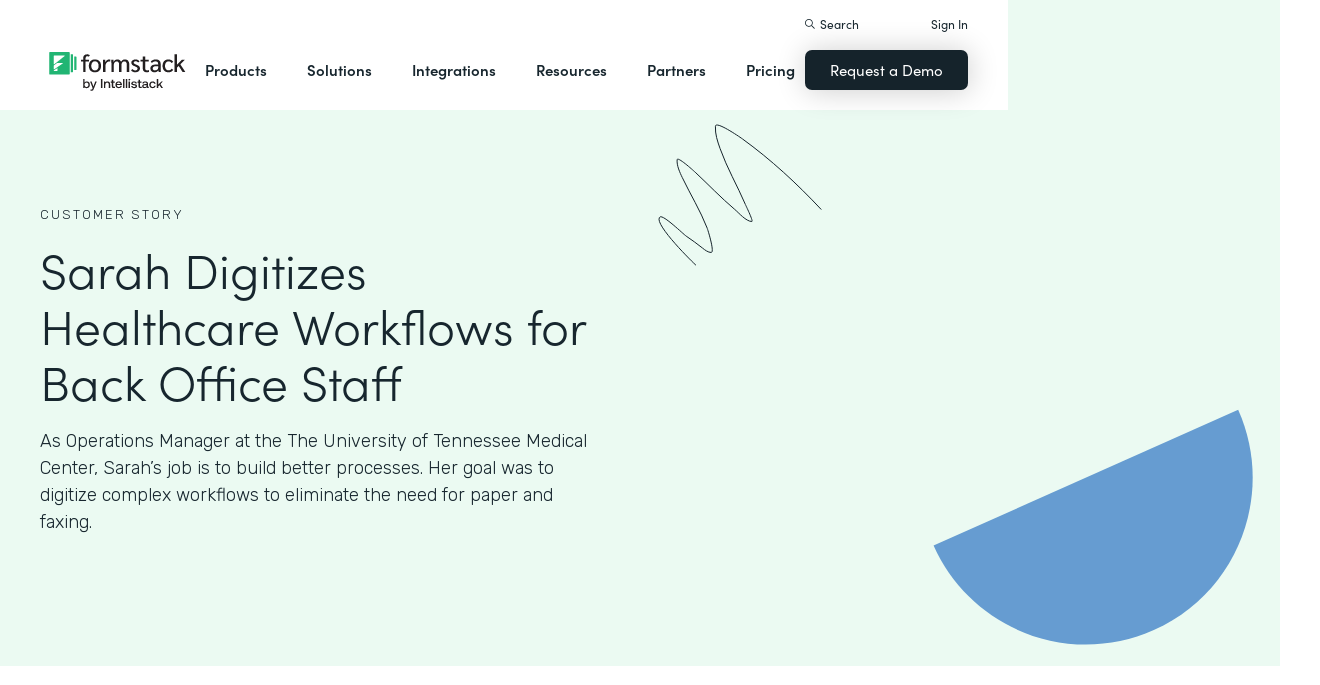

--- FILE ---
content_type: image/svg+xml
request_url: https://cdn.prod.website-files.com/5eff9c5e4dba181f8aa2d1e0/6012c8087674bfd1b1887af0_utmclogo.svg
body_size: 3923
content:
<?xml version="1.0" encoding="UTF-8"?>
<svg width="429px" height="69px" viewBox="0 0 429 69" version="1.1" xmlns="http://www.w3.org/2000/svg" xmlns:xlink="http://www.w3.org/1999/xlink">
    <!-- Generator: Sketch 52.6 (67491) - http://www.bohemiancoding.com/sketch -->
    <title>Group</title>
    <desc>Created with Sketch.</desc>
    <defs>
        <polygon id="path-1" points="0.06 0.622 421.467 0.622 421.467 52.064 0.06 52.064"></polygon>
    </defs>
    <g id="Symbols" stroke="none" stroke-width="1" fill="none" fill-rule="evenodd">
        <g id="images/UTMC-Logo/color">
            <g id="Group">
                <polyline id="Fill-1" fill="#131818" points="107.175 22.533 114.713 22.533 120.688 38.273 127.014 22.533 134.629 22.533 139.081 51.981 131.428 51.981 129.278 35.032 129.201 35.032 122.132 51.981 119.086 51.981 112.329 35.032 112.253 35.032 109.79 51.981 102.173 51.981 107.175 22.533"></polyline>
                <polyline id="Fill-2" fill="#131818" points="148.417 29.017 148.417 33.939 157.047 33.939 157.047 40.421 148.417 40.421 148.417 45.498 157.517 45.498 157.517 51.981 140.759 51.981 140.759 22.533 157.517 22.533 157.517 29.017 148.417 29.017"></polyline>
                <path d="M168.333,45.498 L170.053,45.498 C174.623,45.498 178.527,42.995 178.527,37.259 C178.527,31.985 175.051,29.017 170.131,29.017 L168.333,29.017 L168.333,45.498 Z M160.68,22.533 L171.536,22.533 C179.739,22.533 186.494,28.978 186.494,37.259 C186.494,45.536 179.701,51.981 171.536,51.981 L160.68,51.981 L160.68,22.533 Z" id="Fill-3" fill="#131818"></path>
                <polygon id="Fill-4" fill="#131818" points="188.487 51.981 196.141 51.981 196.141 22.533 188.487 22.533"></polygon>
                <path d="M220.631,32.414 C219.066,30.307 216.528,29.172 213.91,29.172 C209.226,29.172 206.061,32.765 206.061,37.338 C206.061,41.983 209.264,45.338 214.031,45.338 C216.528,45.338 219.028,44.128 220.631,42.218 L220.631,51.393 C218.09,52.176 216.256,52.762 213.871,52.762 C209.771,52.762 205.866,51.203 202.819,48.424 C199.577,45.498 198.097,41.672 198.097,37.297 C198.097,33.275 199.618,29.407 202.429,26.518 C205.321,23.545 209.499,21.752 213.635,21.752 C216.098,21.752 218.365,22.298 220.631,23.236 L220.631,32.414" id="Fill-5" fill="#131818"></path>
                <path d="M236.642,31.635 L236.562,31.635 L233.399,41.007 L239.766,41.007 L236.642,31.635 Z M231.293,46.865 L229.261,51.981 L221.135,51.981 L232.465,22.533 L240.822,22.533 L251.913,51.981 L243.751,51.981 L241.837,46.865 L231.293,46.865 Z" id="Fill-6" fill="#131818"></path>
                <polyline id="Fill-7" fill="#131818" points="260.387 45.498 269.566 45.498 269.566 51.981 252.732 51.981 252.732 22.533 260.387 22.533 260.387 45.498"></polyline>
                <path d="M303.387,32.414 C301.824,30.307 299.286,29.172 296.671,29.172 C291.981,29.172 288.819,32.765 288.819,37.338 C288.819,41.983 292.02,45.338 296.786,45.338 C299.286,45.338 301.786,44.128 303.387,42.218 L303.387,51.393 C300.848,52.176 299.014,52.762 296.633,52.762 C292.529,52.762 288.624,51.203 285.58,48.424 C282.337,45.498 280.852,41.672 280.852,37.297 C280.852,33.275 282.376,29.407 285.189,26.518 C288.077,23.545 292.257,21.752 296.398,21.752 C298.857,21.752 301.123,22.298 303.387,23.236 L303.387,32.414" id="Fill-8" fill="#131818"></path>
                <polyline id="Fill-9" fill="#131818" points="314.205 29.017 314.205 33.939 322.838 33.939 322.838 40.421 314.205 40.421 314.205 45.498 323.306 45.498 323.306 51.981 306.552 51.981 306.552 22.533 323.306 22.533 323.306 29.017 314.205 29.017"></polyline>
                <polyline id="Fill-10" fill="#131818" points="326.471 22.533 334.121 22.533 348.144 40.542 348.223 40.542 348.223 22.533 355.877 22.533 355.877 51.981 348.223 51.981 334.201 33.939 334.121 33.939 334.121 51.981 326.471 51.981 326.471 22.533"></polyline>
                <polyline id="Fill-11" fill="#131818" points="371.03 51.981 363.377 51.981 363.377 29.017 357.049 29.017 357.049 22.533 377.358 22.533 377.358 29.017 371.03 29.017 371.03 51.981"></polyline>
                <polyline id="Fill-12" fill="#131818" points="386.224 29.017 386.224 33.939 394.856 33.939 394.856 40.421 386.224 40.421 386.224 45.498 395.324 45.498 395.324 51.981 378.568 51.981 378.568 22.533 395.324 22.533 395.324 29.017 386.224 29.017"></polyline>
                <path d="M406.143,35.734 L406.886,35.734 C409.383,35.734 412.196,35.266 412.196,32.066 C412.196,28.863 409.383,28.39 406.886,28.39 L406.143,28.39 L406.143,35.734 Z M422.976,51.981 L413.447,51.981 L406.22,40.658 L406.143,40.658 L406.143,51.981 L398.487,51.981 L398.487,22.533 L409.932,22.533 C415.749,22.533 420.16,25.307 420.16,31.592 C420.16,35.655 417.896,39.17 413.717,39.914 L422.976,51.981 Z" id="Fill-13" fill="#131818"></path>
                <polyline id="Fill-14" fill="#131818" points="109.728 16.59 105.577 16.59 105.577 4.14 102.145 4.14 102.145 0.622 113.158 0.622 113.158 4.14 109.728 4.14 109.728 16.59"></polyline>
                <polyline id="Fill-15" fill="#131818" points="123.96 6.787 123.96 0.622 128.109 0.622 128.109 16.59 123.96 16.59 123.96 10.048 117.967 10.048 117.967 16.59 113.815 16.59 113.815 0.622 117.967 0.622 117.967 6.787 123.96 6.787"></polyline>
                <polyline id="Fill-16" fill="#131818" points="134.125 4.14 134.125 6.808 138.805 6.808 138.805 10.322 134.125 10.322 134.125 13.074 139.057 13.074 139.057 16.59 129.972 16.59 129.972 0.622 139.057 0.622 139.057 4.14 134.125 4.14"></polyline>
                <path d="M161.039,0.622 L161.039,9.604 C161.039,11.653 160.957,13.69 159.368,15.239 C158.033,16.546 155.935,17.016 154.074,17.016 C152.206,17.016 150.111,16.546 148.776,15.239 C147.189,13.69 147.105,11.653 147.105,9.604 L147.105,0.622 L151.255,0.622 L151.255,9.029 C151.255,11.107 151.403,13.37 154.074,13.37 C156.739,13.37 156.887,11.107 156.887,9.029 L156.887,0.622 L161.039,0.622" id="Fill-17" fill="#131818"></path>
                <polyline id="Fill-18" fill="#131818" points="162.819 0.622 166.969 0.622 174.572 10.384 174.611 10.384 174.611 0.622 178.764 0.622 178.764 16.59 174.611 16.59 167.01 6.808 166.969 6.808 166.969 16.59 162.819 16.59 162.819 0.622"></polyline>
                <polygon id="Fill-19" fill="#131818" points="180.626 16.59 184.778 16.59 184.778 0.622 180.626 0.622"></polygon>
                <polyline id="Fill-20" fill="#131818" points="193.334 10.322 197.207 0.622 201.719 0.622 194.899 16.59 191.68 16.59 184.967 0.622 189.478 0.622 193.334 10.322"></polyline>
                <polyline id="Fill-21" fill="#131818" points="206.061 4.14 206.061 6.808 210.739 6.808 210.739 10.322 206.061 10.322 206.061 13.074 210.992 13.074 210.992 16.59 201.909 16.59 201.909 0.622 210.992 0.622 210.992 4.14 206.061 4.14"></polyline>
                <path d="M216.858,7.78 L217.26,7.78 C218.615,7.78 220.141,7.526 220.141,5.791 C220.141,4.054 218.615,3.8 217.26,3.8 L216.858,3.8 L216.858,7.78 Z M225.985,16.59 L220.818,16.59 L216.902,10.451 L216.858,10.451 L216.858,16.59 L212.708,16.59 L212.708,0.622 L218.912,0.622 C222.066,0.622 224.462,2.123 224.462,5.538 C224.462,7.739 223.232,9.643 220.967,10.048 L225.985,16.59 Z" id="Fill-22" fill="#131818"></path>
                <path d="M235.027,4.73 C234.265,4.096 233.293,3.671 232.275,3.671 C231.514,3.671 230.496,4.117 230.496,5.007 C230.496,5.937 231.62,6.297 232.338,6.532 L233.397,6.85 C235.622,7.505 237.335,8.629 237.335,11.213 C237.335,12.801 236.956,14.43 235.685,15.512 C234.436,16.571 232.762,17.016 231.153,17.016 C229.139,17.016 227.174,16.336 225.543,15.192 L227.319,11.845 C228.356,12.758 229.586,13.497 231.007,13.497 C231.977,13.497 233.017,13.011 233.017,11.891 C233.017,10.723 231.387,10.322 230.496,10.069 C227.889,9.328 226.178,8.649 226.178,5.557 C226.178,2.317 228.485,0.203 231.681,0.203 C233.293,0.203 235.262,0.708 236.681,1.514 L235.027,4.73" id="Fill-23" fill="#131818"></path>
                <polygon id="Fill-24" fill="#131818" points="238.46 16.59 242.609 16.59 242.609 0.622 238.46 0.622"></polygon>
                <polyline id="Fill-25" fill="#131818" points="250.827 16.59 246.677 16.59 246.677 4.14 243.245 4.14 243.245 0.622 254.257 0.622 254.257 4.14 250.827 4.14 250.827 16.59"></polyline>
                <polyline id="Fill-26" fill="#131818" points="253.153 0.622 258.131 0.622 261.118 4.964 264.104 0.622 269.079 0.622 263.191 8.925 263.191 16.59 259.044 16.59 259.044 8.925 253.153 0.622"></polyline>
                <path d="M278.06,8.332 C278.06,11.083 280.091,13.096 282.568,13.096 C285.049,13.096 287.081,11.083 287.081,8.332 C287.081,6.128 285.049,4.117 282.568,4.117 C280.091,4.117 278.06,6.128 278.06,8.332 Z M291.401,8.312 C291.401,13.478 287.694,17.121 282.568,17.121 C277.445,17.121 273.741,13.478 273.741,8.312 C273.741,3.482 277.973,0.096 282.568,0.096 C287.167,0.096 291.401,3.482 291.401,8.312 Z" id="Fill-27" fill="#131818"></path>
                <polyline id="Fill-28" fill="#131818" points="296.63 4.14 296.63 6.808 301.183 6.808 301.183 10.322 296.63 10.322 296.63 16.59 292.479 16.59 292.479 0.622 301.651 0.622 301.651 4.14 296.63 4.14"></polyline>
                <polyline id="Fill-29" fill="#131818" points="315.883 16.59 311.73 16.59 311.73 4.14 308.301 4.14 308.301 0.622 319.309 0.622 319.309 4.14 315.883 4.14 315.883 16.59"></polyline>
                <polyline id="Fill-30" fill="#131818" points="324.119 4.14 324.119 6.808 328.797 6.808 328.797 10.322 324.119 10.322 324.119 13.074 329.05 13.074 329.05 16.59 319.967 16.59 319.967 0.622 329.05 0.622 329.05 4.14 324.119 4.14"></polyline>
                <polyline id="Fill-31" fill="#131818" points="330.766 0.622 334.919 0.622 342.52 10.384 342.561 10.384 342.561 0.622 346.711 0.622 346.711 16.59 342.561 16.59 334.96 6.808 334.919 6.808 334.919 16.59 330.766 16.59 330.766 0.622"></polyline>
                <polyline id="Fill-32" fill="#131818" points="348.576 0.622 352.723 0.622 360.33 10.384 360.371 10.384 360.371 0.622 364.52 0.622 364.52 16.59 360.371 16.59 352.769 6.808 352.723 6.808 352.723 16.59 348.576 16.59 348.576 0.622"></polyline>
                <polyline id="Fill-33" fill="#131818" points="370.538 4.14 370.538 6.808 375.213 6.808 375.213 10.322 370.538 10.322 370.538 13.074 375.472 13.074 375.472 16.59 366.388 16.59 366.388 0.622 375.472 0.622 375.472 4.14 370.538 4.14"></polyline>
                <path d="M385.952,4.73 C385.187,4.096 384.214,3.671 383.202,3.671 C382.437,3.671 381.42,4.117 381.42,5.007 C381.42,5.937 382.542,6.297 383.263,6.532 L384.321,6.85 C386.549,7.505 388.262,8.629 388.262,11.213 C388.262,12.801 387.88,14.43 386.609,15.512 C385.36,16.571 383.685,17.016 382.077,17.016 C380.066,17.016 378.098,16.336 376.467,15.192 L378.243,11.845 C379.283,12.758 380.51,13.497 381.931,13.497 C382.905,13.497 383.938,13.011 383.938,11.891 C383.938,10.723 382.308,10.322 381.42,10.069 C378.818,9.328 377.099,8.649 377.099,5.557 C377.099,2.317 379.407,0.203 382.605,0.203 C384.214,0.203 386.185,0.708 387.602,1.514 L385.952,4.73" id="Fill-34" fill="#131818"></path>
                <path d="M398.148,4.73 C397.389,4.096 396.413,3.671 395.395,3.671 C394.631,3.671 393.619,4.117 393.619,5.007 C393.619,5.937 394.738,6.297 395.459,6.532 L396.52,6.85 C398.745,7.505 400.459,8.629 400.459,11.213 C400.459,12.801 400.079,14.43 398.808,15.512 C397.555,16.571 395.883,17.016 394.273,17.016 C392.264,17.016 390.294,16.336 388.664,15.192 L390.44,11.845 C391.479,12.758 392.706,13.497 394.128,13.497 C395.101,13.497 396.139,13.011 396.139,11.891 C396.139,10.723 394.508,10.322 393.619,10.069 C391.013,9.328 389.299,8.649 389.299,5.557 C389.299,2.317 391.609,0.203 394.802,0.203 C396.413,0.203 398.383,0.708 399.802,1.514 L398.148,4.73" id="Fill-35" fill="#131818"></path>
                <polyline id="Fill-36" fill="#131818" points="405.733 4.14 405.733 6.808 410.411 6.808 410.411 10.322 405.733 10.322 405.733 13.074 410.667 13.074 410.667 16.59 401.581 16.59 401.581 0.622 410.667 0.622 410.667 4.14 405.733 4.14"></polyline>
                <g id="Group-40">
                    <mask id="mask-2" fill="white">
                        <use xlink:href="#path-1"></use>
                    </mask>
                    <g id="Clip-38"></g>
                    <polyline id="Fill-37" fill="#131818" mask="url(#mask-2)" points="416.53 4.14 416.53 6.808 421.208 6.808 421.208 10.322 416.53 10.322 416.53 13.074 421.467 13.074 421.467 16.59 412.383 16.59 412.383 0.622 421.467 0.622 421.467 4.14 416.53 4.14"></polyline>
                    <path d="M0,0.654 L0,39.211 C0,39.211 1.014,51.951 13.077,51.951 C25.141,51.951 37.882,52.064 37.882,52.064 L51.523,38.31 L51.523,0.654 L34.498,0.654 C34.498,0.654 33.71,1.667 33.71,2.907 C33.71,2.907 33.595,4.826 31.905,5.613 C30.748,6.154 28.635,7.081 28.184,7.87 C27.734,8.659 26.83,11.364 25.929,12.04 C25.028,12.717 23.224,13.168 22.096,14.408 C20.968,15.648 19.728,17.789 19.728,18.918 L35.738,18.918 C35.738,18.918 36.866,19.256 36.978,20.945 C37.09,22.639 36.978,35.603 36.978,35.603 L20.067,35.603 C20.067,35.603 16.91,34.703 16.91,31.995 C16.91,29.289 17.024,0.654 17.024,0.654 L0,0.654" id="Fill-39" fill="#FF8200" fill-rule="nonzero" mask="url(#mask-2)"></path>
                </g>
                <path d="M54.229,0.654 L54.229,52.064 L68.998,52.064 L68.998,19.819 C68.998,19.819 69.334,18.918 70.236,18.918 C71.138,18.918 78.468,18.918 78.468,18.918 C78.468,18.918 80.609,17.564 80.835,15.31 C80.835,15.31 81.398,13.506 83.203,12.717 C85.007,11.928 86.743,11.119 87.6,8.545 C88.728,5.162 93.462,7.192 93.801,0.654 L54.229,0.654" id="Fill-41" fill="#FF8200" fill-rule="nonzero"></path>
                <polygon id="Fill-42" fill="#131818" points="0.209 69 422.498 69 422.498 66.184 0.209 66.184"></polygon>
                <path d="M425.955,2.86 L426.21,2.86 C426.509,2.86 426.75,2.76 426.75,2.519 C426.75,2.306 426.594,2.164 426.253,2.164 C426.11,2.164 426.012,2.178 425.955,2.193 L425.955,2.86 Z M425.94,4.18 L425.401,4.18 L425.401,1.852 C425.614,1.809 425.912,1.781 426.296,1.781 C426.735,1.781 426.934,1.852 427.104,1.951 C427.232,2.051 427.332,2.235 427.332,2.462 C427.332,2.717 427.133,2.916 426.848,3.002 L426.848,3.03 C427.076,3.115 427.204,3.286 427.274,3.598 C427.346,3.953 427.389,4.095 427.445,4.18 L426.863,4.18 C426.792,4.095 426.75,3.882 426.679,3.612 C426.636,3.356 426.494,3.243 426.196,3.243 L425.94,3.243 L425.94,4.18 Z M424.507,2.959 C424.507,3.995 425.273,4.819 426.324,4.819 C427.346,4.819 428.098,3.995 428.098,2.974 C428.098,1.937 427.346,1.1 426.309,1.1 C425.273,1.1 424.507,1.937 424.507,2.959 Z M428.694,2.959 C428.694,4.279 427.658,5.315 426.309,5.315 C424.975,5.315 423.911,4.279 423.911,2.959 C423.911,1.667 424.975,0.631 426.309,0.631 C427.658,0.631 428.694,1.667 428.694,2.959 Z" id="Fill-43" fill="#131818"></path>
            </g>
        </g>
    </g>
</svg>

--- FILE ---
content_type: application/javascript; charset=utf-8
request_url: https://fast.wistia.com/embed/medias/52pjzs6dvf.jsonp
body_size: 3212
content:
window['wistiajsonp-/embed/medias/52pjzs6dvf.jsonp'] = {"media":{"accountId":150863,"accountKey":"wistia-production_150863","analyticsHost":"https://distillery.wistia.net","formsHost":"https://app.wistia.com","formEventsApi":"/form-stream/1.0.0","aspectRatio":1.7777777777777777,"assets":[{"is_enhanced":false,"type":"original","slug":"original","display_name":"Original File","details":{},"width":1920,"height":1080,"size":426522725,"bitrate":12327,"public":true,"status":2,"progress":1.0,"metadata":{"served_by_media_api":1},"url":"https://embed-ssl.wistia.com/deliveries/725ee4a6d70cb24b96e1eea2e0cc8a8f.bin","created_at":1612277610},{"is_enhanced":false,"type":"iphone_video","slug":"mp4_h264_460k","display_name":"360p","details":{},"container":"mp4","codec":"h264","width":640,"height":360,"ext":"mp4","size":15931686,"bitrate":460,"public":true,"status":2,"progress":1.0,"metadata":{"max_bitrate":77914,"early_max_bitrate":71454,"average_bitrate":58936,"av_stream_metadata":"{\"Video\":{\"Codec ID\":\"avc1\"},\"Audio\":{\"Codec ID\":\"mp4a-40-2\"}}"},"url":"https://embed-ssl.wistia.com/deliveries/0343dfc309c27c0eab875c79aa3bdd82db22957e.bin","created_at":1612277611,"segment_duration":3,"opt_vbitrate":1200},{"is_enhanced":false,"type":"mp4_video","slug":"mp4_h264_298k","display_name":"224p","details":{},"container":"mp4","codec":"h264","width":400,"height":224,"ext":"mp4","size":10316791,"bitrate":298,"public":true,"status":2,"progress":1.0,"metadata":{"max_bitrate":46200,"early_max_bitrate":45638,"average_bitrate":38165,"av_stream_metadata":"{\"Video\":{\"Codec ID\":\"avc1\"},\"Audio\":{\"Codec ID\":\"mp4a-40-2\"}}"},"url":"https://embed-ssl.wistia.com/deliveries/0f513a4be50eecac0a7d408933aa311c9f7b37d4.bin","created_at":1612277611,"segment_duration":3,"opt_vbitrate":300},{"is_enhanced":false,"type":"md_mp4_video","slug":"mp4_h264_740k","display_name":"540p","details":{},"container":"mp4","codec":"h264","width":960,"height":540,"ext":"mp4","size":25631009,"bitrate":740,"public":true,"status":2,"progress":1.0,"metadata":{"max_bitrate":135768,"early_max_bitrate":113092,"average_bitrate":94817,"av_stream_metadata":"{\"Video\":{\"Codec ID\":\"avc1\"},\"Audio\":{\"Codec ID\":\"mp4a-40-2\"}}"},"url":"https://embed-ssl.wistia.com/deliveries/27cc5a0b59890eee0008aa33c7d0b451f97a85e1.bin","created_at":1612277611,"segment_duration":3,"opt_vbitrate":1800},{"is_enhanced":false,"type":"hd_mp4_video","slug":"mp4_h264_1106k","display_name":"720p","details":{},"container":"mp4","codec":"h264","width":1280,"height":720,"ext":"mp4","size":38289810,"bitrate":1106,"public":true,"status":2,"progress":1.0,"metadata":{"max_bitrate":202772,"early_max_bitrate":173222,"average_bitrate":141646,"av_stream_metadata":"{\"Video\":{\"Codec ID\":\"avc1\"},\"Audio\":{\"Codec ID\":\"mp4a-40-2\"}}"},"url":"https://embed-ssl.wistia.com/deliveries/78b5e9d363f7877b0d9b98b2240c774650b7fd50.bin","created_at":1612277611,"segment_duration":3,"opt_vbitrate":3750},{"is_enhanced":false,"type":"hd_mp4_video","slug":"mp4_h264_1944k","display_name":"1080p","details":{},"container":"mp4","codec":"h264","width":1920,"height":1080,"ext":"mp4","size":67266932,"bitrate":1944,"public":true,"status":2,"progress":1.0,"metadata":{"max_bitrate":370325,"early_max_bitrate":303843,"average_bitrate":248842,"av_stream_metadata":"{\"Video\":{\"Codec ID\":\"avc1\"},\"Audio\":{\"Codec ID\":\"mp4a-40-2\"}}"},"url":"https://embed-ssl.wistia.com/deliveries/3f33b452fd4e85e537b693b85d8ec14b29663d38.bin","created_at":1612277611,"segment_duration":3,"opt_vbitrate":5625},{"is_enhanced":false,"type":"storyboard","slug":"storyboard_2000x2260","display_name":"Storyboard","details":{},"width":2000,"height":2260,"ext":"jpg","size":1132101,"bitrate":0,"public":true,"status":2,"progress":1.0,"metadata":{"frame_width":200,"frame_height":113,"frame_count":200,"av_stream_metadata":"null","aspect_ratio":1.7777777777777777},"url":"https://embed-ssl.wistia.com/deliveries/98917b4d7971af4bc6e361240cf9f266d37a399e.bin","created_at":1612277611},{"is_enhanced":false,"type":"still_image","slug":"still_image_1920x1080","display_name":"Thumbnail Image","details":{},"width":1920,"height":1080,"size":134476,"bitrate":0,"public":true,"status":2,"progress":1.0,"metadata":{"served_by_media_api":1},"url":"https://embed-ssl.wistia.com/deliveries/6291f9766753b8f5067a577d6f70c29b.bin","created_at":1612880045}],"branding":false,"createdAt":1612277610,"distilleryUrl":"https://distillery.wistia.com/x","duration":270.267,"enableCustomerLogo":true,"firstEmbedForAccount":false,"firstShareForAccount":false,"availableTranscripts":[{"bcp47LanguageTag":"en","familyName":"English","familyNativeName":"English","hasCaptions":true,"hasVideoStream":false,"name":"English","nativeName":"English","wistiaLanguageCode":"eng","language":"eng","ietf_language_tag":"eng","alpha3_terminologic":"eng","alpha3_bibliographic":"eng","iso639_2_language_code":"en","english_name":"English","native_name":"English","right_to_left":false,"alpha3Bibliographic":"eng","alpha3Terminologic":"eng","ietfLanguageTag":"eng","iso6392LanguageCode":"en","genericName":"English","genericNativeName":"English"}],"hashedId":"52pjzs6dvf","mediaId":68063667,"mediaKey":"wistia-production_68063667","mediaType":"Video","name":"PracticallyGeniusInterview-Sarah-Galyon-utmc.mp4","preloadPreference":null,"progress":1.0,"protected":false,"projectId":9020149,"seoDescription":"a Practically Genius Folder video","showAbout":true,"status":2,"type":"Video","playableWithoutInstantHls":true,"stats":{"loadCount":69644,"playCount":440,"uniqueLoadCount":51617,"uniquePlayCount":325,"averageEngagement":0.183999},"trackingTransmitInterval":20,"liveStreamEventDetails":null,"integrations":{"google_analytics":true},"captions":[{"language":"eng","text":"[MUSIC PLAYING]\n\nThis product has given the other half of health care a tool and a resource that they can use in their daily lives.\n\nA lot of our IT and technical resources are very focused on the EMR system and the providers and the nurses. And that is important. But then the other side kind of gets forgotten and left in the dust. So this has been a wonderful tool for them as well. That they are able to use it and now they have support too. And they feel like they're part of the bigger group and they're excited about it.\n\n[MUSIC PLAYING]\n\nMy name is Sarah, and I work for the University of Tennessee Medical Center in Knoxville, Tennessee. I am the operations manager for a department called the Pathways Center, which focuses on lean process improvement methodologies.\n\n[MUSIC PLAYING]\n\nWe were really struggling trying to find a platform that we could collect data from outside affiliates and outside resources. A lot of our intake processes revolved around email and fax, and those methods are really subject to data breaches, or just getting lost because it's a paper.\n\n[MUSIC PLAYING]\n\nI think my doubts were more general just with experience in adopting new software. You kind of go in cautiously optimistic because you just--\n\nyou don't know what the limitations are going to be until you actually start using it. But fortunately, I feel like Formstack has a really great customer service base, and they were able to hold our hand while we were going through that implementation process.\n\n[MUSIC PLAYING]\n\nI think my biggest aha moment when I was starting the implementation phase was I realized it would be a good way to get physician orders in a more streamlined fashion.\n\nThey would fax them, or email them, or pick up a phone and call somebody, and then you're kind of reliant on making sure this fragmented information goes where it needs to go.\n\nAnd it wasn't always the best system, but it was where we had to work with. So when I realized that we could have like a digital signature where the physician could sign it with their finger or their mouse, it was brilliant. We can start building orders in this thing. That our outside affiliates can just put the order in digitally, it's HIPAA compliant, so and then it'll get pushed, for sure, to who it supposed to go to.\n\n[MUSIC PLAYING]\n\nI would say that you really have to be heavily involved with your end user, the person that's going to be using and executing whatever process you have in place. Because if you try to do that without them, it's going to fall apart. If you try to force them down a direction that doesn't make sense, it may implode the entire workflow. It has to fit in with what they're doing and what they're comfortable with.\n\n[MUSIC PLAYING]\n\nWe're trying to get our internal users to stop feeling like they need to print out or export the data that comes in through the software, so again, that they have that piece of paper that they're comfortable with and just trust that the product has the data. You don't need to export it or print it, it is there and you can use it in a digital format. So we're trying to kind of slowly have them cut ties with paper.\n\n[MUSIC PLAYING]\n\nYeah. I absolutely would. I think it's been a real game changer, at least, in my line of work. We've been able to tackle and reach the other half of the health care world that people don't tend to see. Everybody thinks of health care workers in terms of physicians, or nurses, or people actually at the bedside of the patient.\n\nAnd Formstack has been a really awesome tool that we've been able to leverage for the other side of the house that doesn't have patient contact but they do administrative work and they have digital workflows at well."}],"hls_enabled":true,"embed_options":{"opaqueControls":false,"playerColor":"1c2f3a","playerColorGradient":{"on":false,"colors":[["#1c2f3a",0],["#8295a0",1]]},"plugin":{"captions-v1":{"language":"","onByDefault":"false","on":"true","async":"false"}},"volumeControl":"true","fullscreenButton":"true","controlsVisibleOnLoad":"true","bpbTime":"false","vulcan":true,"unalteredStillImageAsset":{"url":"https://embed-ssl.wistia.com/deliveries/6291f9766753b8f5067a577d6f70c29b.png","width":"1920","height":"1080"},"thumbnailAltText":"Sarah Digitizes Healthcare Workflows for Back Office Staff","audioDescriptionControl":"false","newRoundedIcons":true,"shouldShowCaptionsSettings":true},"embedOptions":{"opaqueControls":false,"playerColor":"1c2f3a","playerColorGradient":{"on":false,"colors":[["#1c2f3a",0],["#8295a0",1]]},"plugin":{"captions-v1":{"language":"","onByDefault":"false","on":"true","async":"false"}},"volumeControl":"true","fullscreenButton":"true","controlsVisibleOnLoad":"true","bpbTime":"false","vulcan":true,"unalteredStillImageAsset":{"url":"https://embed-ssl.wistia.com/deliveries/6291f9766753b8f5067a577d6f70c29b.png","width":"1920","height":"1080"},"thumbnailAltText":"Sarah Digitizes Healthcare Workflows for Back Office Staff","audioDescriptionControl":"false","newRoundedIcons":true,"shouldShowCaptionsSettings":true}},"options":{}};
